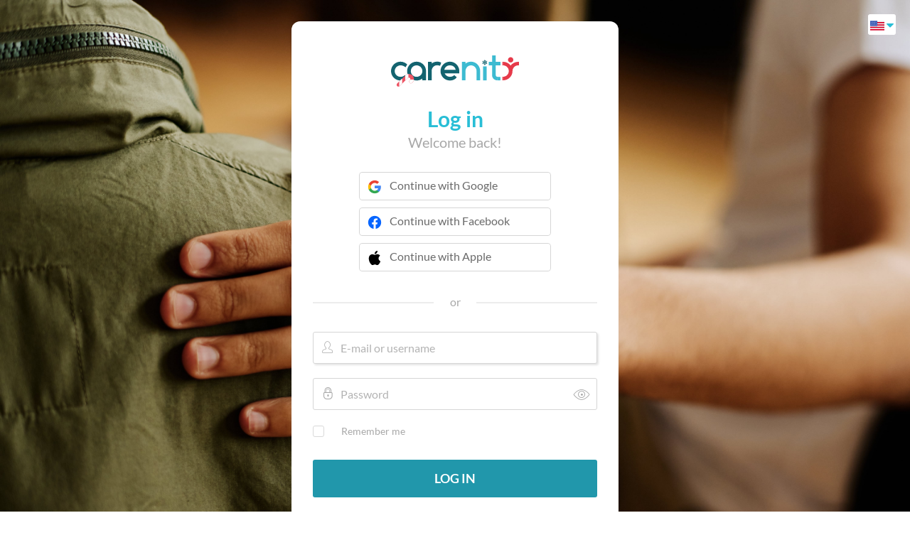

--- FILE ---
content_type: text/html; charset=UTF-8
request_url: https://www.carenity.us/log-in?g=/forum/depression/symptoms-and-complications-of-depression/i-need-someone-1367
body_size: 6012
content:
<!doctype html>
<html lang="en-US" prefix="og: http://ogp.me/ns#">

    <head>
        <script type="text/javascript" nonce="MZgNWd663fo3">
  
window.gdprAppliesGlobally=true;(function(){function a(e){if(!window.frames[e]){if(document.body&&document.body.firstChild){var t=document.body;var n=document.createElement("iframe");n.style.display="none";n.name=e;n.title=e;t.insertBefore(n,t.firstChild)}
else{setTimeout(function(){a(e)},5)}}}function e(n,r,o,c,s){function e(e,t,n,a){if(typeof n!=="function"){return}if(!window[r]){window[r]=[]}var i=false;if(s){i=s(e,t,n)}if(!i){window[r].push({command:e,parameter:t,callback:n,version:a})}}e.stub=true;function t(a){if(!window[n]||window[n].stub!==true){return}if(!a.data){return}
var i=typeof a.data==="string";var e;try{e=i?JSON.parse(a.data):a.data}catch(t){return}if(e[o]){var r=e[o];window[n](r.command,r.parameter,function(e,t){var n={};n[c]={returnValue:e,success:t,callId:r.callId};a.source.postMessage(i?JSON.stringify(n):n,"*")},r.version)}}
if(typeof window[n]!=="function"){window[n]=e;if(window.addEventListener){window.addEventListener("message",t,false)}else{window.attachEvent("onmessage",t)}}}e("__tcfapi","__tcfapiBuffer","__tcfapiCall","__tcfapiReturn");a("__tcfapiLocator");(function(e){
  var t=document.createElement("script");t.id="spcloader";t.type="text/javascript";t.async=true;t.src="https://sdk.privacy-center.org/"+e+"/loader.js?target="+document.location.hostname;t.charset="utf-8";var n=document.getElementsByTagName("script")[0];var nonce=n.parentNode.querySelector('[nonce]').nonce;t.setAttribute('nonce', nonce);n.parentNode.insertBefore(t,n)})("c463172b-0486-4b98-bbf6-ef8d9157326b")})();
  
</script>
  <script nonce="MZgNWd663fo3">
    window.didomiConfig = {
      app: {
        privacyPolicyURL: window.location.origin + '/usage-charter'
      }
    };
  </script>                            <meta content="IE=edge" http-equiv="X-UA-Compatible">
        <meta charset="utf-8">
        <meta content="width=device-width,initial-scale=1.0,minimum-scale=1.0" name="viewport">

                               
                <title>Carenity</title>
        <meta name="description" content="">
                <meta property="og:title" content="Carenity">
        <meta property="og:description" content="">

        <meta property="og:image" content="https://www.carenity.us/static/themes-v3/default/images/default/logo-carenity-hd.png?1720004028" />
        <meta property="og:url" content="https://www.carenity.us/log-in?g=/forum/depression/symptoms-and-complications-of-depression/i-need-someone-1367" />
                <meta name="twitter:card" content="summary" />
        <meta name="twitter:title" content="Carenity" />
        <meta name="twitter:description" content="" />
        <meta name="twitter:image" content="https://www.carenity.us/static/themes-v3/default/images/default/logo-carenity-hd.png?1720004028" />
        <meta name="twitter:url" content="https://www.carenity.us/log-in?g=/forum/depression/symptoms-and-complications-of-depression/i-need-someone-1367" />
        
            
        
        
        <link rel="shortcut icon" type="image/png" href="/static/themes-v3/carenity/images/default/icons/favicon.png?1720004028"/>
        <link rel="icon" href="/static/themes-v3/carenity/images/default/icons/icon-xxs.png?1720004028" sizes="32x32" >
        <link rel="icon" href="/static/themes-v3/carenity/images/default/icons/icon-xs.png?1720004028" sizes="48x48" >
        <link rel="icon" href="/static/themes-v3/carenity/images/default/icons/icon-s.png?1720004028" sizes="96x96" >
        <link rel="icon" href="/static/themes-v3/carenity/images/default/icons/icon-md.png?1720004028" sizes="144x144" >
        <!--[if IE]><link rel="shortcut icon" type="image/x-icon" href="/static/themes-v3/carenity/images/default/icons/favicon.ico?1720004028" /><![endif]-->
        <link rel="preload" href="/static/themes-v3/default/fonts/montserrat-light-webfont.woff2" as="font" type="font/woff2" crossorigin>
        <link rel="preload" href="/static/themes-v3/default/fonts/montserrat-regular-webfont.woff2" as="font" type="font/woff2" crossorigin>
        <link rel="preload" href="/static/themes-v3/default/fonts/icomoon.woff?version=1734016359" as="font" type="font/woff" crossorigin>
        <link href="/static/themes-v3/default/stylesheets/public.css?1766493711" rel="stylesheet">

                            <link rel="alternate" hreflang="de-de" href="https://www.carenity.de/login?g=%2Fforum%2Fdepression%2Fsymptoms-and-complications-of-depression%2Fi-need-someone-1367" />
<link rel="alternate" hreflang="en-gb" href="https://www.carenity.co.uk/log-in?g=%2Fforum%2Fdepression%2Fsymptoms-and-complications-of-depression%2Fi-need-someone-1367" />
<link rel="alternate" hreflang="es-es" href="https://www.carenity.es/conexion?g=%2Fforum%2Fdepression%2Fsymptoms-and-complications-of-depression%2Fi-need-someone-1367" />
<link rel="alternate" hreflang="fr-fr" href="https://www.carenity.com/connexion?g=%2Fforum%2Fdepression%2Fsymptoms-and-complications-of-depression%2Fi-need-someone-1367" />
<link rel="alternate" hreflang="it-it" href="https://www.carenity.it/login?g=%2Fforum%2Fdepression%2Fsymptoms-and-complications-of-depression%2Fi-need-someone-1367" />
<link rel="alternate" hreflang="en-us" href="https://www.carenity.us/log-in?g=%2Fforum%2Fdepression%2Fsymptoms-and-complications-of-depression%2Fi-need-someone-1367" />

            
                                                    
                <link rel="canonical" href="https://www.carenity.us/log-in" />
            
                        
            
                        <meta name="robots" content="noindex">
                                </head>
    <body id="top" class="page-connexion">
    <noscript><iframe src="https://www.googletagmanager.com/ns.html?id=GTM-M6T5QH" height="0" width="0" style="display:none;visibility:hidden"></iframe></noscript>
                 
        <section id="main"  role="main">
                             
        
                    <div id="conteneur-header-flags" class="conteneur-global-flags composant-flag-for-subscribe-or-connect composant-flag-for-login display-min-tablet">
    <div class="conteneur-flag-button">
                <a class="link-flag-svg no-link">
    <img width="20" height="20" src="/static/themes-v3/default/images/default/svg/flag-us.svg?1720004028" title="USA" alt="flag us" class="flag-svg">
</a>        <i class="icon-sort-down"></i>
    </div>

        <div class="conteneur-flags-selection">
                                    <a class="link-flag-svg" href="https://www.carenity.com/connexion">
    <img width="40" height="45" src="/static/themes-v3/default/images/default/svg/flag-fr.svg?1720004028" title="French" alt="flag fr" class="flag-svg">
</a>                                                <a class="link-flag-svg" href="https://www.carenity.co.uk/log-in">
    <img width="40" height="45" src="/static/themes-v3/default/images/default/svg/flag-en.svg?1720004028" title="English" alt="flag en" class="flag-svg">
</a>                                                <a class="link-flag-svg" href="https://www.carenity.es/conexion">
    <img width="40" height="45" src="/static/themes-v3/default/images/default/svg/flag-es.svg?1720004028" title="Spanish" alt="flag es" class="flag-svg">
</a>                                                <a class="link-flag-svg" href="https://www.carenity.de/anmeldung">
    <img width="40" height="45" src="/static/themes-v3/default/images/default/svg/flag-de.svg?1720004028" title="German" alt="flag de" class="flag-svg">
</a>                                                <a class="link-flag-svg" href="https://www.carenity.it/accesso">
    <img width="40" height="45" src="/static/themes-v3/default/images/default/svg/flag-it.svg?1720004028" title="Italian" alt="flag it" class="flag-svg">
</a>                                            </div>
</div><div class="bg-login" style="background-image: url('/static/themes-v3/default/images/default/bg-support.jpg?1720004028')"></div>
<header class="header header-login">
    <div class="nav-header display-flex nav-header-home">
                
        <div class="mobile-menu-action display-max-tablet">
                    </div>
    <div class="display-min-desktop">
        <div class="header-logo">
            <a href="/">
                <img alt="Logo Carenity" class="logo " src="/static/themes-v3/default/images/default/logo-christmas-private.svg?1764754946" />
            </a>

                    </div>
    </div>
    <div class="display-max-tablet">
        <div class="header-logo">
            <a href="/">
                <img alt="Logo Carenity" class="logo " src="/static/themes-v3/default/images/default/logo-christmas-private.svg?1764754946" />
            </a>
        </div>
    </div>
    <div class="cta">
                    <a href="/join?utm_content=btn-register-menu" rel="nofollow" class="btn btn-rounded btn-signin display-min-desktop">Join now!</a>
            <a href="/log-in" class="btn btn-rounded btn-carenity display-min-desktop">Log in</a>
                <div id="conteneur-header-flags" class="conteneur-global-flags composant-flag-common">
    <div class="conteneur-flag-button">
                <a class="link-flag-svg no-link">
    <img width="20" height="20" src="/static/themes-v3/default/images/default/svg/flag-us.svg?1720004028" title="USA" alt="flag us" class="flag-svg">
</a>        <i class="icon-sort-down"></i>
    </div>

        <div class="conteneur-flags-selection">
                                    <a class="link-flag-svg" href="https://www.carenity.com/connexion">
    <img width="40" height="45" src="/static/themes-v3/default/images/default/svg/flag-fr.svg?1720004028" title="French" alt="flag fr" class="flag-svg">
</a>                                                <a class="link-flag-svg" href="https://www.carenity.co.uk/log-in">
    <img width="40" height="45" src="/static/themes-v3/default/images/default/svg/flag-en.svg?1720004028" title="English" alt="flag en" class="flag-svg">
</a>                                                <a class="link-flag-svg" href="https://www.carenity.es/conexion">
    <img width="40" height="45" src="/static/themes-v3/default/images/default/svg/flag-es.svg?1720004028" title="Spanish" alt="flag es" class="flag-svg">
</a>                                                <a class="link-flag-svg" href="https://www.carenity.de/anmeldung">
    <img width="40" height="45" src="/static/themes-v3/default/images/default/svg/flag-de.svg?1720004028" title="German" alt="flag de" class="flag-svg">
</a>                                                <a class="link-flag-svg" href="https://www.carenity.it/accesso">
    <img width="40" height="45" src="/static/themes-v3/default/images/default/svg/flag-it.svg?1720004028" title="Italian" alt="flag it" class="flag-svg">
</a>                                            </div>
</div>    </div>
</div>
<div class="mobile-menu display-max-tablet">
    <div class="mobile-menu-nav">
        <a class="home" href="/">
            <i class="icon-forum-home" ></i>
            Home
        </a>
        <hr>
        <p class="text-color-exchange expanded" aria-expanded="true" aria-controls="mobile-menu-forum" data-toggle="collapse" data-target="#mobile-menu-forum">
            <i class="icon-exchange"></i>
            <span>Forums</span>
            <i class="icon-arrows-down"></i>
        </p>
        <div class="menu-collapse collapse in exchange" id="mobile-menu-forum">
            <div>
                <div class="menu-li"><a class="" href="/forum">Latest discussions</a></div>
                <div class="menu-li"><a class="" href="/forum/other-discussions">General discussions</a></div>
                <div class="menu-li menu-li-see-all"><a class="" href="/forum/index-forums">See all - Forum index from A to Z</a></div>
            </div>
        </div>
        <hr>
        <p class="text-color-info expanded" aria-expanded="true" aria-controls="mobile-menu-disease" data-toggle="collapse" data-target="#mobile-menu-disease">
            <i class="icon-red-cross"></i>
            <span>Conditions</span>
            <i class="icon-arrows-down"></i>
        </p>
        <div class="menu-collapse collapse in information" id="mobile-menu-disease">
            <div>
                <div class="menu-li"><a class="" href="/condition-information">Fact sheets</a></div>
                <div class="menu-li menu-li-see-all"><a class="" href="/condition-information/conditions-index">See all - Disease index from A to Z</a></div>
            </div>
        </div>
        <hr>
        <p class="text-color-info expanded" aria-expanded="true" aria-controls="mobile-menu-magazine" data-toggle="collapse" data-target="#mobile-menu-magazine">
            <i class="icon-magazine"></i>
            <span>Magazine</span>
            <i class="icon-arrows-down"></i>
        </p>
        <div class="menu-collapse collapse in information" id="mobile-menu-magazine">
            <div>
                <div class="menu-li"><a class="" href="/condition-information/magazine">Our featured pieces</a></div>
                <div class="menu-li"><a class="" href="/condition-information/magazine/news">News</a></div>
                <div class="menu-li"><a class="" href="/condition-information/magazine/testimonials">Testimonials</a></div>
                                <div class="menu-li"><a class="" href="/condition-information/magazine/nutrition">Nutrition</a></div>
                <div class="menu-li"><a class="" href="/condition-information/magazine/advice">Advice</a></div>
                <div class="menu-li"><a class="" href="/condition-information/magazine/procedures-and-paperwork">Procedures & paperwork</a></div>
            </div>
        </div>
        <hr>
                    <p class="text-color-opinion expanded" aria-expanded="true" aria-controls="mobile-menu-mediaction" data-toggle="collapse" data-target="#mobile-menu-mediaction">
                <i class="icon-medication-sheet"></i>
                <span>Medications</span>
                <i class="icon-arrows-down"></i>
            </p>
            <div class="menu-collapse collapse in opinion" id="mobile-menu-mediaction">
                <div>
                    <div class="menu-li"><a class="" href="/give-my-opinion/medications">Medications fact sheet</a></div>
                    <div class="menu-li menu-li-see-all"><a class="" href="/give-my-opinion/medication-index">See all - Medication index from A to Z</a></div>
                </div>
            </div>
            <hr>
                <p class="text-color-opinion expanded" aria-expanded="true" aria-controls="mobile-menu-survey" data-toggle="collapse" data-target="#mobile-menu-survey">
            <i class="icon-survey"></i>
            <span>Surveys</span>
            <i class="icon-arrows-down"></i>
        </p>
        <div class="menu-collapse collapse in opinion" id="mobile-menu-survey">
            <div>
                <div class="menu-li"><a class="" href="/give-my-opinion/surveys">Ongoing surveys</a></div>
                <div class="menu-li"><a class="" href="/give-my-opinion/surveys/completed">The results of the surveys</a></div>
            </div>
        </div>
        <hr>
    </div>
    <div class="mobile-menu-cta">
                    <a href="/join?utm_content=btn-register-menu" rel="nofollow" class="btn btn-rounded btn-signin">Join now!</a>
            <a href="/log-in" class="btn btn-rounded btn-carenity">Log in</a>
            </div>
</div>
</header>
<div class="row">
    <div class="log-box">
        <a class="logo" href="/">
            <img src="/static/themes-v3/default/images/default/logo-christmas-private.svg?1764754946" alt="logo Carenity">
        </a>
            <h1 class="title-login">
        Log in</h1>
        <p class="welcome">
            
                                    Welcome back!
                            
        </p>

        
            

<div class="thirdparty-connect signin-button-group">
    <!-- google signin -->
    <div class="thirdparty-btn-wrapper">
        <button class="signin-button "><span class="provider-logo"> <img src="/static/themes-v3/default/images/default/svg/signin/google.svg?1720004028"></span>Continue with Google</button>

        <div id="g_id_onload"
             data-client_id="1069957160437-mdid2ev98locavbh795346bq8p4bmah1.apps.googleusercontent.com"
             data-context="signin"
             data-ux_mode="redirect"
             data-auto_prompt="false"
             data-enable_redirect_uri_validation="true"
             data-login_uri="https://www.carenity.us/join-continue/Google">
        </div>
        <div class="g_id_signin provider-button"
             id="register-google-step1"
             data-type="standard"
             data-shape="rectangular"
             data-size="large"
             data-width="300">
        </div>
        <script nonce="MZgNWd663fo3" src="https://accounts.google.com/gsi/client" async defer></script>
    </div>
            <!-- facebook connect-->
    <div class="thirdparty-btn-wrapper">
        <button id="register-facebook-step1" class="signin-button"><span class="provider-logo"> <img src="/static/themes-v3/default/images/default/svg/signin/facebook.svg?1720004028"></span>Continue with Facebook</button>
        <script nonce="MZgNWd663fo3">

            function oauthFb()
            {
              var continueUrl = 'https://www.carenity.us/join-continue/Facebook';
              continueUrl = continueUrl.replace(/:/g, '%3A');
              continueUrl = continueUrl.replace(/\//g, '%2F');
              //console.log(continueUrl);
              var url = "https://www.facebook.com/v19.0/dialog/oauth/?client_id=" + 996197381165227 + "&redirect_uri=" + continueUrl+"&response_type=code%20token&state=" + 'eyJ0eXAiOiJKV1QiLCJhbGciOiJIUzI1NiJ9.eyJpc3MiOiJodHRwczovL3d3dy5jYXJlbml0eS51cyIsImF1ZCI6Imh0dHBzOi8vd3d3LmNhcmVuaXR5LnVzIiwiaWF0IjoxNzY3MTYwMDc2LCJleHAiOjE3NjcxNjcyNzYsInJhbmRvbSI6Mzk4MDh9.KRXBBowIwLnNpCSyAyfzaedJXDtsLnBi6N6SkqRLZKE' + "&scope=email";
              window.location.href = url;
            }

            document.getElementById('register-facebook-step1').addEventListener("click", oauthFb);
        </script>
    </div>
        <!--apple connect start -->

    <div class="thirdparty-btn-wrapper">
        <button class="signin-button "><span class="provider-logo"> <img src="/static/themes-v3/default/images/default/svg/signin/apple.svg?1720004028"></span>Continue with Apple</button>
        <script type="text/javascript" src="https://appleid.cdn-apple.com/appleauth/static/jsapi/appleid/1/en_US/appleid.auth.js" nonce="MZgNWd663fo3"></script>
        <div id="appleid-signin" class="provider-button" data-type="continue"></div>
        <script type="text/javascript" nonce="MZgNWd663fo3">
        AppleID.auth.init({
                clientId : 'com.carenity.www',
               scope : 'email',
                redirectURI: 'https://www.carenity.us/join-continue/Apple',
                state : 'eyJ0eXAiOiJKV1QiLCJhbGciOiJIUzI1NiJ9.eyJpc3MiOiJodHRwczovL3d3dy5jYXJlbml0eS51cyIsImF1ZCI6Imh0dHBzOi8vd3d3LmNhcmVuaXR5LnVzIiwiaWF0IjoxNzY3MTYwMDc2LCJleHAiOjE3NjcxNjcyNzYsInJhbmRvbSI6Mzk4MDh9.KRXBBowIwLnNpCSyAyfzaedJXDtsLnBi6N6SkqRLZKE',
                response_type : 'code'
        });
        </script>
    </div>
</div>
<!--apple connect end-->
    <p class="text-center text-error">
           </p>
<p class="separator-bottom-ui separator-big separator-or-ui-conteneur">
            <span class="separator-or-ui">or</span>
</p>


        


        
            <form id="form-login" action="https://member.carenity.us" method="post" accept-charset="utf-8">
                
                    <p class="text-center text-error">
                                                                                                                    </p>
                

                <div class="form-group">
                    <div class="form-control-icon">
                        <i class="icon icon-user22"></i>
                        <input id="username" name="username" class="form-control" placeholder="E-mail or username" value="" autofocus="" type="text">

                    </div>
                </div>
                <div class="form-group">
                    <i id="show-password-mobile" class="icon-eye"></i>
                    <div class="form-control-icon">
                        <input id="password" name="password" class="form-control form-control-icon" placeholder="Password" value="" type="password">
                        <i class="icon icon-lock"></i>
                    </div>
                </div>

                
                                                                    <input type="hidden" name="url" value='/forum/depression/symptoms-and-complications-of-depression/i-need-someone-1367' />
                                    
                
                                    
                
                                    
                
                                    
                
                                    
                <div class="form-group optin">
                    <label id="remember-label" for="remember" class="container no-margin">
                        Remember me
                        <input name="remember" id="remember" type="checkbox">
                        <span class="checkmark color-carenity-dark"></span>
                    </label>
                </div>

                <div class="form-group text-center">
                    <button class="btn btn-carenity-dark btn-block btn-login" type="submit">Log in</button>
                </div>

                <p class="text-center">
                    <a href="/password-forgotten" class="forget-password">Forgot your password?</a>
                </p>

                <p class="separator-bottom-ui separator-big separator-or-ui-conteneur">
                    <span class="separator-or-ui">or</span>
                </p>

                <div class="text-center">
                    <button type="button" id="signin" data-url="/join?utm_content=btn-register-login" class="btn btn-signin">
                        Join now!
                        <span class="conteneur-global-flags">
                            <a class="link-flag-svg no-link">
    <img width="20" height="20" src="/static/themes-v3/default/images/default/svg/flag-us.svg?1720004028" title="USA" alt="flag us" class="flag-svg">
</a>                        </span>
                    </button>
                </div>
            </form>
        
    </div>
</div>

                </section>

    <div class="fixed-bottom-login-join">
    <div class="fixed-bottom-login-join-bg"></div>
          <a href="/join?utm_content=btn-register-bandeau-mobile" class='fixed-join-bottom btn'>
      Join now!
      </a>
      <a href="/log-in" class='fixed-login-bottom btn'>
      Log in
      </a>
    </div>
                <script nonce="MZgNWd663fo3">
    
    function functionReady(functionName, callback){
        if(typeof(window[functionName]) == 'undefined'){
            setTimeout(function() {
                functionReady(functionName, callback);
            }, 500);
        } else {
            callback();
        }
    }
</script>

<script nonce="MZgNWd663fo3">
    optionCnyloaderJs = {};
    optionCnyloaderJs.load = {
        'dependencies' : [],
        'CnyJs'        : []
    };

                        
                                                optionCnyloaderJs.load['CnyJs'].push('googleTagManager');
                                                
                                                optionCnyloaderJs.load['CnyJs'].push('home/login');
                                                                                    optionCnyloaderJs.load['dependencies'].push('emailautocomplete');
                            
                        

    // exemple ancien survey
    
    window.addEventListener('load', function(){
        var script = document.createElement('script');
        var nonce = 'MZgNWd663fo3'; 
        script.src = '/static/themes-v3/default/javascripts/language/us.js?1766493711';
        script.setAttribute(
            'nonce',
            nonce
        );
        script.onload  = function(){
            var script = document.createElement('script');
            script.src = '/static/themes-v3/default/javascripts/core/loader.js?1766493711';
            script.setAttribute(
                'nonce',
                nonce
            );
            script.onload  = function(){
                startLoadingJsPage(optionCnyloaderJs, nonce);
            };
            document.getElementsByTagName('head')[0].appendChild(script);
        };
        document.getElementsByTagName('head')[0].appendChild(script);
    });
</script>        <footer class="footer">
        <div class="container clear">
                    <div class="grid grid-with-temp">
                        <h4 class="footer-about">About <i class="icon icon-sort-down display-mobile-only"></i></h4>
<ul class="footer-about-list grid-2nd-row">
    <li><a href="/who-we-are">About us</a></li>
    <li><a href="/team-carenity">The Carenity team</a></li>
        <li><a href="/carenity-science-and-ethics-committee">The Science and Ethics Committee</a></li>
            <li><a href="/contributors">Contributors</a></li>
            <li><a href="/carenity-in-the-news">Carenity in the news</a></li>
        <li><a href="/certifications-and-awards">Certifications and awards</a></li>
    <li><a href="/data-for-good">Data For Good</a></li>
    <li><a href="https://pro.carenity.com/wp-content/uploads/2019/01/Carenity-Publications-Book.pdf" target="_blank">Our scientific publications</a></li>
    <li><a href="/carries-your-voice">Discover our studies</a></li>
</ul>
<ul class="footer-about-list grid-2nd-row">
    <li><a href="/editorial-policy">Editorial policy</a></li>
    <li><a href="/usage-charter">Code of conduct </a></li>
    <li><a href="/our-commitments">Our commitments</a></li>
    <li><a href="/privacy-statement">Legal notice</a></li>
    <li><a href="/terms-of-use">Terms of use</a></li>
    <li><a href="javascript:Didomi.preferences.show()">Cookie management</a></li>
    <li><a href="mailto:contact@carenity.us">Contact</a></li>
    <li><a href="https://pro.carenity.com/" target="_blank">Carenity for professionals</a></li>
</ul>                <h4 class="footer-quick-access">Quick access <i class="icon icon-sort-down display-mobile-only"></i></h4>
<ul class="footer-quick-access-list grid-2nd-row">
	<li><a href="/condition-information/magazine">Health magazine</a></li>
    <li><a href="/forum">Search a forum</a></li>
    <li><a href="/condition-information">Learn about a condition</a></li>
            <li><a href="/give-my-opinion/medications#medications">See medication reviews</a></li>
        <li><a href="/forum/index-forums">List of forums (A-Z)</a></li>
    <li><a href="/condition-information/conditions-index">List of condition info sheets (A-Z)</a></li>
            <li><a href="/give-my-opinion/medication-index">List of medication fact sheets (A-Z)</a></li>
    </ul>                <div class="footer-links text-center">
    <div class="footer-links-networks">
        <a href="https://www.facebook.com/carenityus/" target="_blank"><img loading="lazy" src="/static/themes-v3/default/images/default/svg/facebook.svg?1720004028"></a>
                <a href="https://www.youtube.com/channel/UCFrT8TcvZ01VTYtJVR6oRyw" target="_blank"><img loading="lazy" src="/static/themes-v3/default/images/default/svg/youtube.svg?1720004028"></a>
                        <a href="https://www.instagram.com/carenity_us/" target="_blank"><img loading="lazy" src="/static/themes-v3/default/images/default/svg/instagram.svg?1720004028"></a>
            </div>
    <div class="footer-links-store display-web-only">
        <a href="https://play.google.com/store/apps/details?id=com.carenity.carenity&hl=en" target="_blank"><img loading="lazy" class="google-play" src="/static/themes-v3/default/images/us/google-play-badge.png?1720004028"></a>
        <a href="https://apps.apple.com/us/app/carenity/id1404422803" target="_blank"><img loading="lazy" class="app-store" src="/static/themes-v3/default/images/us/app-store.svg?1720004028"></a>
    </div>
</div>            </div>
                                        
        <div class="footer-col">
            <ul class="footer-list-inline">
                                <li>Language
                                            <a href="https://www.carenity.com" >
                            <img src="/static/themes-v3/default/images/default/icons/flag-fr.png?1720004028" title="French" alt="flag fr" class="flag">
                        </a>
                                                                <a href="https://www.carenity.co.uk" >
                            <img src="/static/themes-v3/default/images/default/icons/flag-en.png?1720004028" title="English" alt="flag en" class="flag">
                        </a>
                                                                <a href="https://www.carenity.de" >
                            <img src="/static/themes-v3/default/images/default/icons/flag-de.png?1720004028" title="German" alt="flag de" class="flag">
                        </a>
                                                                <a href="https://www.carenity.es" >
                            <img src="/static/themes-v3/default/images/default/icons/flag-es.png?1720004028" title="Spanish" alt="flag es" class="flag">
                        </a>
                                                                <a href="https://www.carenity.it" >
                            <img src="/static/themes-v3/default/images/default/icons/flag-it.png?1720004028" title="Italian" alt="flag it" class="flag">
                        </a>
                                                        </li>
                <li></li>
            </ul>
            <p>The <a href="https://www.carenity.us">www.carenity.us</a> website does not constitute or replace professional medical advice.</p>
        </div>                    </div>
</footer>


    
        <div class="modal fade in" id="globalModal" tabindex="-1" role="dialog" aria-labelledby="myModalLabel">
    <div class="modal-dialog">
        <div class="modal-content">
            <div class="modal-header">
                <button type="button" class="close" data-dismiss="modal" aria-hidden="true">&times;</button>
                <p class="modal-title"></p>
            </div>
            <div class="modal-body"></div>
        </div>
    </div>
</div>    </body>


</html>

--- FILE ---
content_type: application/javascript
request_url: https://www.carenity.us/static/themes-v3/default/javascripts/components/flags.js?1742387017249
body_size: 278
content:
function openOrcloseFlagsButton(n){n.stopPropagation();var e=$(this).parents(".conteneur-global-flags").find(".conteneur-flags-selection")[0],o=$(this).parents(".conteneur-global-flags").find(".conteneur-flag-button .icon-sort-down")[0];void 0!==e&&"none"==$(e).css("display")?($(o).addClass("rotate180Deg"),$(e).fadeIn(),AnimationElementsQueue({elements:$(e).find(".link-flag-svg"),actionByOne:function(n){$(n.elements[n.compteur]).fadeIn(200,function(){AnimationElementsQueue(n)})},calback:function(){$("body").on("click",openOrcloseFlagsButton)}}),$(e).addClass("conteneur-flags-selection-open")):$(n.target).parents(".conteneur-flags-selection")[0]||$(n.target).hasClass("conteneur-flags-selection")||($("body").off("click",openOrcloseFlagsButton),$(".conteneur-flags-selection").fadeOut(200,function(){$(e).removeClass("conteneur-flags-selection-open")}),$(".conteneur-flag-button .icon-sort-down").removeClass("rotate180Deg"))}$(".conteneur-flag-button").on("click",openOrcloseFlagsButton);

--- FILE ---
content_type: application/javascript
request_url: https://www.carenity.us/static/themes-v3/default/javascripts/components/parallax-mirror.js?1535040022372
body_size: 2302
content:
!function(a,h,n,l){function p(t,i){var e=this;paralaxElement=this,"object"==typeof i&&(delete i.refresh,delete i.render,a.extend(this,i)),this.$element=a(t),!this.imageSrc&&this.$element.is("img")&&(this.imageSrc=this.$element.attr("src"));var s=(this.position+"").toLowerCase().match(/\S+/g)||[];if(s.length<1&&s.push("center"),1==s.length&&s.push(s[0]),"top"!=s[0]&&"bottom"!=s[0]&&"left"!=s[1]&&"right"!=s[1]||(s=[s[1],s[0]]),this.positionX!==l&&(s[0]=this.positionX.toLowerCase()),this.positionY!==l&&(s[1]=this.positionY.toLowerCase()),e.positionX=s[0],e.positionY=s[1],"left"!=this.positionX&&"right"!=this.positionX&&(isNaN(parseInt(this.positionX))?this.positionX="center":this.positionX=parseInt(this.positionX)),"top"!=this.positionY&&"bottom"!=this.positionY&&(isNaN(parseInt(this.positionY))?this.positionY="center":this.positionY=parseInt(this.positionY)),this.position=this.positionX+(isNaN(this.positionX)?"":"px")+" "+this.positionY+(isNaN(this.positionY)?"":"px"),navigator.userAgent.match(/(iPod|iPhone|iPad)/))return this.imageSrc&&this.iosFix&&!this.$element.is("img")&&this.createImageReplaceParallax(),this;if(navigator.userAgent.match(/(Android)/))return this.imageSrc&&this.androidFix&&!this.$element.is("img")&&this.createImageReplaceParallax(),this;this.$mirror=a("<div />").prependTo(this.mirrorContainer);var o=this.$element.find(">.parallax-slider"),r=!1;0==o.length?this.$slider=a("<img />").prependTo(this.$mirror):(this.$slider=o.prependTo(this.$mirror),r=!0),this.$mirror.addClass("parallax-mirror").css({visibility:"hidden",zIndex:this.zIndex,position:"fixed",top:0,left:0,overflow:"hidden"}),this.$slider.addClass("parallax-slider").one("load",function(){e.naturalHeight&&e.naturalWidth||(e.naturalHeight=this.naturalHeight||this.height||1,e.naturalWidth=this.naturalWidth||this.width||1),e.aspectRatio=e.naturalWidth/e.naturalHeight,p.isSetup||p.setup(),p.sliders.push(e),p.isFresh=!1,p.requestRender(),paralaxElement.$element[0].style.backgroundColor="initial"}),r||(this.$slider[0].src=this.imageSrc),(this.naturalHeight&&this.naturalWidth||this.$slider[0].complete||0<o.length)&&this.$slider.trigger("load")}!function(){for(var o=0,t=["ms","moz","webkit","o"],i=0;i<t.length&&!h.requestAnimationFrame;++i)h.requestAnimationFrame=h[t[i]+"RequestAnimationFrame"],h.cancelAnimationFrame=h[t[i]+"CancelAnimationFrame"]||h[t[i]+"CancelRequestAnimationFrame"];h.requestAnimationFrame||(h.requestAnimationFrame=function(t){var i=(new Date).getTime(),e=Math.max(0,16-(i-o)),s=h.setTimeout(function(){t(i+e)},e);return o=i+e,s}),h.cancelAnimationFrame||(h.cancelAnimationFrame=function(t){clearTimeout(t)})}(),paralaxElement="",a.extend(p.prototype,{speed:.2,bleed:0,zIndex:-100,iosFix:!0,androidFix:!0,position:"center",overScrollFix:!1,mirrorContainer:"body",refresh:function(){this.boxWidth=this.$element.outerWidth(),this.boxHeight=d(),this.boxOffsetTop=this.$element.offset().top-this.bleed,this.boxOffsetLeft=this.$element.offset().left,this.boxOffsetBottom=this.boxOffsetTop+this.boxHeight;var t,i=p.winHeight,e=p.docHeight,s=Math.min(this.boxOffsetTop,e-i),o=Math.max(this.boxOffsetTop+this.boxHeight-i,0),r=this.boxHeight+(s-o)*(1-this.speed)|0,a=(this.boxOffsetTop-s)*(1-this.speed)|0;r*this.aspectRatio>=this.boxWidth?(this.imageWidth=r*this.aspectRatio|0,this.imageHeight=r,this.offsetBaseTop=a,t=this.imageWidth-this.boxWidth,"left"==this.positionX?this.offsetLeft=0:"right"==this.positionX?this.offsetLeft=-t:isNaN(this.positionX)?this.offsetLeft=-t/2|0:this.offsetLeft=Math.max(this.positionX,-t)):(this.imageWidth=this.boxWidth,this.imageHeight=this.boxWidth/this.aspectRatio|0,this.offsetLeft=0,t=this.imageHeight-r,"top"==this.positionY?this.offsetBaseTop=a:"bottom"==this.positionY?this.offsetBaseTop=a-t:isNaN(this.positionY)?this.offsetBaseTop=a-t/2|0:this.offsetBaseTop=a+Math.max(this.positionY,-t))},createImageReplaceParallax:function(){var t=n.createElement("div");t.className="conteneur-parallax-mirror-not-support",t.style.height=d()+"px";var i=n.createElement("img");i.className="parallax-mirror parallax-mirror-not-support",i.src=this.imageSrc,i.alt="header picture",i.onload=function(){paralaxElement.$element[0].style.backgroundColor="initial"},t.appendChild(i),a(this.$element[0]).prepend(t)},render:function(){var t=p.scrollTop,i=p.scrollLeft,e=this.overScrollFix?p.overScroll:0,s=t+p.winHeight;this.boxOffsetBottom>t&&this.boxOffsetTop<=s?(this.visibility="visible",this.mirrorTop=this.boxOffsetTop-t,this.mirrorLeft=this.boxOffsetLeft-i,this.offsetTop=this.offsetBaseTop-this.mirrorTop*(1-this.speed)):this.visibility="hidden",this.$mirror.css({transform:"translate3d("+this.mirrorLeft+"px, "+(this.mirrorTop-e)+"px, 0px)",visibility:this.visibility,height:this.boxHeight,width:this.boxWidth}),this.$slider.css({transform:"translate3d("+this.offsetLeft+"px, "+this.offsetTop+"px, 0px)",position:"absolute",height:this.imageHeight,width:this.imageWidth,maxWidth:"none"})}}),a.extend(p,{scrollTop:0,scrollLeft:0,winHeight:0,winWidth:0,docHeight:1<<30,docWidth:1<<30,sliders:[],isReady:!1,isFresh:!1,isBusy:!1,setup:function(){if(!this.isReady){var i=this,t=a(n),s=a(h),e=function(){p.winHeight=s.height(),p.winWidth=s.width(),p.docHeight=t.height(),p.docWidth=t.width()},o=function(){var t=s.scrollTop(),i=p.docHeight-p.winHeight,e=p.docWidth-p.winWidth;p.scrollTop=Math.max(0,Math.min(i,t)),p.scrollLeft=Math.max(0,Math.min(e,s.scrollLeft())),p.overScroll=Math.max(t-i,Math.min(t,0))};s.on("resize.px.parallax load.px.parallax",function(){e(),i.refresh(),p.isFresh=!1,p.requestRender()}).on("scroll.px.parallax load.px.parallax",function(){o(),p.requestRender()}),e(),o(),this.isReady=!0;var r=-1;!function t(){if(r==h.pageYOffset)return h.requestAnimationFrame(t),!1;r=h.pageYOffset,i.render(),h.requestAnimationFrame(t)}()}},configure:function(t){"object"==typeof t&&(delete t.refresh,delete t.render,a.extend(this.prototype,t))},refresh:function(){a.each(this.sliders,function(){this.refresh()}),this.isFresh=!0},render:function(){this.isFresh||this.refresh(),a.each(this.sliders,function(){this.render()})},requestRender:function(){this.render(),this.isBusy=!1},destroy:function(t){var i,e=a(t).data("px.parallax");for(e.$mirror.remove(),i=0;i<this.sliders.length;i+=1)this.sliders[i]==e&&this.sliders.splice(i,1);a(t).data("px.parallax",!1),0===this.sliders.length&&(a(h).off("scroll.px.parallax resize.px.parallax load.px.parallax"),this.isReady=!1,p.isSetup=!1)}});var t=a.fn.parallax;function d(){var t=a(".adapte-section-intro-height-with-this-content").outerHeight();return t<parseInt(a(".section-intro").css("min-height"))&&(t=parseInt(a(".section-intro").css("min-height"))),a(".section-intro").height(t),t}a.fn.parallax=function(e){return this.each(function(){var t=a(this),i="object"==typeof e&&e;this==h||this==n||t.is("body")?p.configure(i):t.data("px.parallax")?"object"==typeof e&&a.extend(t.data("px.parallax"),i):(i=a.extend({},t.data(),i),t.data("px.parallax",new p(this,i))),"string"==typeof e&&("destroy"==e?p.destroy(this):p[e]())})},a.fn.parallax.Constructor=p,a.fn.parallax.noConflict=function(){return a.fn.parallax=t,this},a(function(){a('[data-parallax="scroll"]').parallax()}),a(h).resize(function(){a(".conteneur-parallax-mirror-not-support").height(d())})}(jQuery,window,document);

--- FILE ---
content_type: application/javascript
request_url: https://www.carenity.us/static/themes-v3/default/javascripts/vendor/jquery/jqueryVisible/jqueryVisible.js?1533113432084
body_size: 408
content:
!function(x){var A=x(window);x.fn.visible=function(t,o,e,i){if(!(this.length<1)){e=e||"both";var r=1<this.length?this.eq(0):this,f=null!=i,n=f?x(i):A,l=f?n.position():0,h=r.get(0),g=n.outerWidth(),u=n.outerHeight(),p=!0!==o||h.offsetWidth*h.offsetHeight;if("function"==typeof h.getBoundingClientRect){var s=h.getBoundingClientRect(),b=f?0<=s.top-l.top&&s.top<u+l.top:0<=s.top&&s.top<u,a=f?0<s.bottom-l.top&&s.bottom<=u+l.top:0<s.bottom&&s.bottom<=u,c=f?0<=s.left-l.left&&s.left<g+l.left:0<=s.left&&s.left<g,v=f?0<s.right-l.left&&s.right<g+l.left:0<s.right&&s.right<=g,d=t?b||a:b&&a,m=t?c||v:c&&v;d=s.top<0&&s.bottom>u||d,m=s.left<0&&s.right>g||m;if("both"===e)return p&&d&&m;if("vertical"===e)return p&&d;if("horizontal"===e)return p&&m}else{var w=f?0:l,y=w+u,z=n.scrollLeft(),B=z+g,C=r.position(),H=C.top,R=H+r.height(),W=C.left,j=W+r.width(),q=!0===t?R:H,L=!0===t?H:R,Q=!0===t?j:W,k=!0===t?W:j;if("both"===e)return!!p&&L<=y&&w<=q&&k<=B&&z<=Q;if("vertical"===e)return!!p&&L<=y&&w<=q;if("horizontal"===e)return!!p&&k<=B&&z<=Q}}}}(jQuery);

--- FILE ---
content_type: application/javascript
request_url: https://www.carenity.us/static/themes-v3/default/javascripts/home/login.js?1533112653868
body_size: 177
content:
$("#show-password,#show-password-mobile").click(function(){console.log("ok");var a=$(this);a.hasClass("clicked")?(a.removeClass("clicked"),$("#password").attr("type","password")):(a.addClass("clicked"),$("#password").attr("type","text"))}),$("#form-login-recaptcha").submit(function(a){a.preventDefault(),grecaptcha.ready(function(){grecaptcha.execute(recaptchaKey,{action:"login"}).then(function(a){$("#form-login-recaptcha #recaptcha").val(a),$("#form-login-recaptcha").unbind("submit").submit()})})}),$("#signin").on("click",function(){var a=$(this).data("url");window.location.href=a});

--- FILE ---
content_type: application/javascript
request_url: https://www.carenity.us/static/themes-v3/default/javascripts/components/star.js?1535040033154
body_size: 25
content:
$(".stars").find(".icon-star").on("mouseover",function(s){var a=$(this);a.addClass("active"),a.nextAll(".icon-star").removeClass("active"),a.prevAll(".icon-star").addClass("active")}).on("mouseout",function(s){var a=$(this);a.removeClass("active"),a.nextAll(".icon-star").removeClass("active"),a.prevAll(".icon-star").removeClass("active")});

--- FILE ---
content_type: application/javascript
request_url: https://www.carenity.us/static/themes-v3/default/javascripts/components/dropdwn.js?1535040005079
body_size: 10
content:
var dropdown=$(".dropdwn-header");dropdown.length&&dropdown.click(function(o){o.preventDefault(),$(this).parent().toggleClass("is-close")});

--- FILE ---
content_type: application/javascript
request_url: https://www.carenity.us/static/themes-v3/default/javascripts/core/loader.js?1766493711
body_size: 2597
content:
var loaderPathToJsFile="/static/themes-v3/default/javascripts/",loaderPathToJsDependenciesFile=loaderPathToJsFile+"vendor/",loaderPathToFirstFileRequired=loaderPathToJsDependenciesFile+"jquery/jquery.js";function loadGlobalJsFile(e,j,u){!function i(n,a,l,t){var d=getLengthObject(CnyloaderJs[n][a]);{var c;void 0!==t&&"object"==typeof t?c=t[l]:(c=Object.keys(CnyloaderJs[n][a])[l],t="")}var m=getLengthObject(CnyloaderJs[n][a][c].files);function p(r){function e(e){function o(){function o(){function n(e,o,s){if(1e3<(s=void 0===s?1:s))return console.error("[Carenity IT] Require file : "+e+" can't be load"),console.log("Files yet load : ",filesYetLoad),!1;for(var r=!1,i=0;i<e.length;i++)if(-1==filesYetLoad.indexOf(e[i])){r=!0;break}r?setTimeout(function(){n(e,o,s+1)},10):void 0!==o&&o()}void 0!==filesWhoNeedOtherToWork[Object.keys(filesWhoNeedOtherToWork)[0]]?n(filesWhoNeedOtherToWork[Object.keys(filesWhoNeedOtherToWork)[0]],function(){var e=Object.keys(filesWhoNeedOtherToWork)[0];delete filesWhoNeedOtherToWork[Object.keys(filesWhoNeedOtherToWork)[0]],loadScriptIfNotExist(CnyloaderJs.nonce,e,function(){filesYetLoad.push(e.split("?")[0])}),o()}):void 0!==u&&u()}var e,s;r==m-1?(e=l+1,s="object"==typeof t&&e==t.length,e==d||s?0<j.load[n].length&&!s?i(n,"extra",0,j.load[n]):o():i(n,a,e,t)):p(r+1)}void 0!==CnyloaderJs[n][a][c].files[s].require?filesWhoNeedOtherToWork[e]=CnyloaderJs[n][a][c].files[s].require:loadScriptIfNotExist(CnyloaderJs.nonce,e,function(){filesYetLoad.push(CnyloaderJs[n][a][c].files[s].url)}),o()}var s,o;r<m&&(s=Object.keys(CnyloaderJs[n][a][c].files)[r],o=CnyloaderJs[n][a][c].files[s].url+"?"+CnyloaderJs[n][a][c].files[s].version,e(o))}p(0)}(e,"required",0)}function loadScriptIfNotExist(e,o,s){for(var r,i=0,n=document.querySelectorAll("script"),a=0;a<n.length;a++)if(-1!=n[a].src.indexOf(o)){i=1;break}0===i?(r=document.createElement("script"),void 0!==s&&(r.onload=function(){s()}),r.src=o,r.setAttribute("nonce",e),document.getElementsByTagName("head")[0].appendChild(r)):void 0!==s&&s()}function getLengthObject(e){return Object.keys(e).length}function startLoadingJsPage(e,o=""){CnyloaderJs.optionCnyloaderJs=e,CnyloaderJs.nonce=o,loadScriptIfNotExist(CnyloaderJs.nonce,CnyloaderJs.dependencies.required.jquery.files["vendor/jquery/jquery.js"].url+"?"+CnyloaderJs.dependencies.required.jquery.files["vendor/jquery/jquery.js"].version,function(){loadScriptIfNotExist(CnyloaderJs.nonce,CnyloaderJs.CnyJs.required.core.files["core/config.js"].url+"?"+CnyloaderJs.CnyJs.required.core.files["core/config.js"].version,function(){loadScriptIfNotExist(CnyloaderJs.nonce,CnyloaderJs.CnyJs.required.core.files["core/base.js"].url+"?"+CnyloaderJs.CnyJs.required.core.files["core/base.js"].version,function(){$.holdReady(!0),loadGlobalJsFile("dependencies",CnyloaderJs.optionCnyloaderJs,function(){loadGlobalJsFile("CnyJs",CnyloaderJs.optionCnyloaderJs,function(){$.holdReady(!1),"undefined"!=typeof oldJsToLoad&&function o(s,r){loadScriptIfNotExist(CnyloaderJs.nonce,oldJsToLoad[s],function(){var e=s+1;e==r.length||o(e,oldJsToLoad)})}(0,oldJsToLoad)})})})})})}loaderVersionOfFirstFileRequired=1,filesYetLoad=[],filesWhoNeedOtherToWork=[];var CnyloaderJs={dependencies:{required:{jquery:{files:{"vendor/jquery/jquery.js":{version:1533113314433,url:loaderPathToJsDependenciesFile+"jquery/jquery.js"}}},hammer:{files:{"vendor/hammer/hammer.js":{version:1533113264797,url:loaderPathToJsDependenciesFile+"hammer/hammer.js"}}},jqueryUi:{files:{"vendor/jquery/jqueryui/autocompletion-tooltips.js":{version:1533113421481,url:loaderPathToJsDependenciesFile+"jquery/jqueryui/autocompletion-tooltips.js"},"vendor/jquery/jqueryui/jqueryuitouchpunch.js":{version:1533113426325,url:loaderPathToJsDependenciesFile+"jquery/jqueryui/jqueryuitouchpunch.js"},"configDependencies/jqueryui/autocompletion.js":{version:1535040052834,url:loaderPathToJsFile+"configDependencies/jqueryui/autocompletion.js"}}},jqueryVisible:{files:{"vendor/jquery/jqueryVisible/jqueryVisible.js":{version:1533113432084,url:loaderPathToJsDependenciesFile+"jquery/jqueryVisible/jqueryVisible.js"}}},stickykit:{files:{"vendor/stickykit/stickykit.js":{version:1533113390071,url:loaderPathToJsDependenciesFile+"stickykit/stickykit.js"}}},bootstrap:{files:{"vendor/bootstrap/bootstrap.js":{version:1613589157001,url:loaderPathToJsDependenciesFile+"bootstrap/bootstrap.js"}}}},extra:{amcharts:{files:{"vendor/amcharts/amcharts.js":{version:1533113288127,url:loaderPathToJsDependenciesFile+"amcharts/amcharts.js"},"vendor/amcharts/serial.js":{version:1533503637333,url:loaderPathToJsDependenciesFile+"amcharts/serial.js",require:[loaderPathToJsDependenciesFile+"amcharts/amcharts.js"]},"vendor/amcharts/pie.js":{version:1536257376759,url:loaderPathToJsDependenciesFile+"amcharts/pie.js",require:[loaderPathToJsDependenciesFile+"amcharts/amcharts.js"]}}},ammap:{files:{"vendor/ammap/ammap.js":{version:1533113302603,url:loaderPathToJsDependenciesFile+"ammap/ammap.js"},"vendor/ammap/maps/js/franceDepartmentsLow.js":{version:1536264185593,url:loaderPathToJsDependenciesFile+"ammap/maps/js/franceDepartmentsLow.js",require:[loaderPathToJsDependenciesFile+"ammap/ammap.js"]},"vendor/ammap/maps/js/unitedKingdomLow.js":{version:1536264185593,url:loaderPathToJsDependenciesFile+"ammap/maps/js/unitedKingdomLow.js",require:[loaderPathToJsDependenciesFile+"ammap/ammap.js"]},"vendor/ammap/maps/js/germanyLow.js":{version:1536264185593,url:loaderPathToJsDependenciesFile+"ammap/maps/js/germanyLow.js",require:[loaderPathToJsDependenciesFile+"ammap/ammap.js"]},"vendor/ammap/maps/js/spain2Low.js":{version:1536264185593,url:loaderPathToJsDependenciesFile+"ammap/maps/js/spain2Low.js",require:[loaderPathToJsDependenciesFile+"ammap/ammap.js"]},"vendor/ammap/maps/js/italyLow.js":{version:1536264185593,url:loaderPathToJsDependenciesFile+"ammap/maps/js/italyLow.js",require:[loaderPathToJsDependenciesFile+"ammap/ammap.js"]},"vendor/ammap/maps/js/usa2Low.js":{version:1536264185593,url:loaderPathToJsDependenciesFile+"ammap/maps/js/usa2Low.js",require:[loaderPathToJsDependenciesFile+"ammap/ammap.js"]}}},dotdotdot:{files:{"vendor/dotdotdot/dotdotdot.js":{version:1,url:loaderPathToJsDependenciesFile+"dotdotdot/dotdotdot.js"}}},emailautocomplete:{files:{"vendor/jquery/emailautocomplete/emailautocomplete.js":{version:1724286914259,url:loaderPathToJsDependenciesFile+"jquery/emailautocomplete/emailautocomplete.js"}}},loader:{files:{"vendor/loader/loader.js":{version:1533113383077,url:loaderPathToJsDependenciesFile+"loader/loader.js"}}},swiper:{files:{"vendor/swiper/swiper.js":{version:1533511235835,url:loaderPathToJsDependenciesFile+"swiper/swiper.js"},"components/swiper.js":{version:1548231627336,url:loaderPathToJsFile+"components/swiper.js",require:[loaderPathToJsDependenciesFile+"swiper/swiper.js"]}}},entropizer:{files:{"vendor/entropizer/entropizer.js":{version:1533561608038,url:loaderPathToJsDependenciesFile+"entropizer/entropizer.js"},"vendor/entropizer/jquery-entropizer.js":{version:1639393203,url:loaderPathToJsDependenciesFile+"entropizer/jquery-entropizer.js",require:[loaderPathToJsDependenciesFile+"entropizer/entropizer.js"]},"vendor/entropizer/password-entropizer.js":{version:1639393203,url:loaderPathToJsDependenciesFile+"entropizer/password-entropizer.js",require:[loaderPathToJsDependenciesFile+"entropizer/jquery-entropizer.js"]}}}}},CnyJs:{required:{core:{files:{"core/config.js":{version:1539596933832,url:loaderPathToJsFile+"core/config.js"},"core/base.js":{version:1765552675794,url:loaderPathToJsFile+"core/base.js"},"core/animations.js":{version:1535040059427,url:loaderPathToJsFile+"core/animations.js"},"core/app.js":{version:1552663718595,url:loaderPathToJsFile+"core/app.js"},"core/cookie.js":{version:1536162726682,url:loaderPathToJsFile+"core/cookie.js"},"core/scroll.js":{version:1761652088053,url:loaderPathToJsFile+"core/scroll.js"},"core/statistiques.js":{version:1535040096652,url:loaderPathToJsFile+"core/statistiques.js"}}},components:{files:{"components/aside.js":{version:1536328354420,url:loaderPathToJsFile+"components/aside.js"},"components/background-close.js":{version:1535039987574,url:loaderPathToJsFile+"components/background-close.js"},"components/box.js":{version:1535039993299,url:loaderPathToJsFile+"components/box.js"},"components/btn.js":{version:1535039999555,url:loaderPathToJsFile+"components/btn.js"},"components/dropdwn.js":{version:1535040005079,url:loaderPathToJsFile+"components/dropdwn.js"},"components/login-join-bottom-btn.js":{version:1535040005079,url:loaderPathToJsFile+"components/login-join-bottom-btn.js"},"components/map.js":{version:1535040010804,url:loaderPathToJsFile+"components/map.js"},"components/modal.js":{version:1535040016899,url:loaderPathToJsFile+"components/modal.js"},"components/parallax-mirror.js":{version:1535040022372,url:loaderPathToJsFile+"components/parallax-mirror.js"},"components/puce-choice.js":{version:1535040027285,url:loaderPathToJsFile+"components/puce-choice.js"},"components/star.js":{version:1535040033154,url:loaderPathToJsFile+"components/star.js"},"components/flags.js":{version:1742387017249,url:loaderPathToJsFile+"components/flags.js"},"components/tooltip.js":{version:1708682264600,url:loaderPathToJsFile+"components/tooltip.js"}}},"have-to-inscription":{files:{"common/have-to-inscription.js":{version:1732006147388,url:loaderPathToJsFile+"common/have-to-inscription.js"}}},header:{files:{"common/header/header.js":{version:1760449717782,url:loaderPathToJsFile+"common/header/header.js"}}},footer:{files:{"common/footer/footer.js":{version:1533111818758,url:loaderPathToJsFile+"common/footer/footer.js"}}},zones:{files:{"zones/base.js":{version:1535040120891,url:loaderPathToJsFile+"zones/base.js"}}},"info/recettes":{files:{"info/recettes/recettes.js":{version:1556529692061,url:loaderPathToJsFile+"info/recettes/recettes.js"}}}},extra:{googleTagManager:{files:{"core/googleTagManager.js":{version:1535376384448,url:loaderPathToJsFile+"core/googleTagManager.js"}}},"home/index":{files:{"home/index.js":{version:1533501703413,url:loaderPathToJsFile+"home/index.js"}}},"home/login":{files:{"home/login.js":{version:1533112653868,url:loaderPathToJsFile+"home/login.js"}}},"home/signin":{files:{"home/signin.js":{version:1766062221350,url:loaderPathToJsFile+"home/signin.js"}}},"home/password":{files:{"home/password.js":{version:1614964201001,url:loaderPathToJsFile+"home/password.js"}}},"info/index":{files:{"info/index.js":{version:1533501708613,url:loaderPathToJsFile+"info/index.js"}}},"about/author":{files:{"about/author.js":{version:1533501708613,url:loaderPathToJsFile+"about/author.js"}}},"maladie/stats":{files:{"info/maladie/maladie-stats.js":{version:1536681867886,url:loaderPathToJsFile+"info/maladie/maladie-stats.js",require:[loaderPathToJsDependenciesFile+"ammap/maps/js/franceDepartmentsLow.js"]}}},"maladie/sheet":{files:{"info/maladie/sheet.js":{version:1536681867886,url:loaderPathToJsFile+"info/maladie/sheet.js"}}},"opinion/index":{files:{"opinion/index.js":{version:1533503180196,url:loaderPathToJsFile+"opinion/index.js"}}},"opinion/traitement/index":{files:{"opinion/traitement/index.js":{version:1533501713818,url:loaderPathToJsFile+"opinion/traitement/index.js"}}},"opinion/traitement":{files:{"opinion/traitement/commentaires.js":{version:1533112898439,url:loaderPathToJsFile+"opinion/traitement/commentaires.js"},"opinion/traitement/evaluations.js":{version:1548252926734,url:loaderPathToJsFile+"opinion/traitement/evaluations.js"},"opinion/traitement/map.js":{version:1546861904543,url:loaderPathToJsFile+"opinion/traitement/map.js"}}},"opinion/temoignage":{files:{"opinion/temoignage/temoignage.js":{version:1535040102881,url:loaderPathToJsFile+"opinion/temoignage/temoignage.js"}}},"info/magazine":{files:{"info/magazine/menu.js":{version:1556528925219,url:loaderPathToJsFile+"info/magazine/menu.js"},"info/magazine/magazine.js":{version:1553525930981,url:loaderPathToJsFile+"info/magazine/magazine.js"},"info/magazine/sharing.js":{version:1624556093001,url:loaderPathToJsFile+"info/magazine/sharing.js"}}}}}};

--- FILE ---
content_type: image/svg+xml
request_url: https://www.carenity.us/static/themes-v3/default/images/default/svg/flag-es.svg?1720004028
body_size: 5797
content:
<?xml version="1.0" encoding="iso-8859-1"?>
<!-- Generator: Adobe Illustrator 19.0.0, SVG Export Plug-In . SVG Version: 6.00 Build 0)  -->
<svg version="1.1" id="Layer_1" xmlns="http://www.w3.org/2000/svg" xmlns:xlink="http://www.w3.org/1999/xlink" x="0px" y="0px"
	 viewBox="0 0 512.001 512.001" style="enable-background:new 0 0 512.001 512.001;" xml:space="preserve">
<path style="fill:#C8414B;" d="M8.828,423.725h494.345c4.875,0,8.828-3.953,8.828-8.828V97.104c0-4.875-3.953-8.828-8.828-8.828
	H8.828C3.953,88.277,0,92.229,0,97.104v317.793C0,419.773,3.953,423.725,8.828,423.725z"/>
<rect y="158.901" style="fill:#FFD250;" width="512" height="194.21"/>
<path style="fill:#C8414B;" d="M216.276,256.001l7.485-33.681c0.69-3.102-1.671-6.044-4.849-6.044h-5.272
	c-3.177,0-5.537,2.942-4.849,6.044L216.276,256.001z"/>
<rect x="207.45" y="238.341" style="fill:#F5F5F5;" width="17.655" height="75.03"/>
<rect x="203.03" y="229.521" style="fill:#FAB446;" width="26.483" height="8.828"/>
<g>
	<rect x="185.38" y="256.001" style="fill:#C8414B;" width="44.14" height="8.828"/>
	<polygon style="fill:#C8414B;" points="229.517,291.311 203.034,282.484 203.034,273.656 229.517,282.484 	"/>
	<path style="fill:#C8414B;" d="M83.862,256.001l7.485-33.681c0.69-3.102-1.671-6.044-4.849-6.044h-5.272
		c-3.177,0-5.537,2.942-4.849,6.044L83.862,256.001z"/>
</g>
<path style="fill:#F5F5F5;" d="M114.759,229.518c-4.875,0-8.828,3.953-8.828,8.828v57.379c0,10.725,10.01,30.897,44.138,30.897
	s44.138-20.171,44.138-30.897v-57.379c0-4.875-3.953-8.828-8.828-8.828H114.759z"/>
<g>
	<path style="fill:#C8414B;" d="M150.069,273.656h-44.138v-35.31c0-4.875,3.953-8.828,8.828-8.828h35.31V273.656z"/>
	<path style="fill:#C8414B;" d="M150.069,273.656h44.138v22.069c0,12.189-9.88,22.069-22.069,22.069l0,0
		c-12.189,0-22.069-9.88-22.069-22.069V273.656z"/>
</g>
<path style="fill:#FAB446;" d="M105.931,273.656h44.138v22.069c0,12.189-9.88,22.069-22.069,22.069l0,0
	c-12.189,0-22.069-9.88-22.069-22.069V273.656z"/>
<g>
	<path style="fill:#C8414B;" d="M141.241,313.281v-39.625h-8.828v43.693C135.697,316.683,138.664,315.229,141.241,313.281z"/>
	<path style="fill:#C8414B;" d="M123.586,317.349v-43.693h-8.828v39.625C117.336,315.229,120.303,316.683,123.586,317.349z"/>
</g>
<rect x="114.76" y="256.001" style="fill:#FFB441;" width="26.483" height="8.828"/>
<g>
	<rect x="114.76" y="238.341" style="fill:#FAB446;" width="26.483" height="8.828"/>
	<rect x="119.17" y="243.591" style="fill:#FAB446;" width="17.655" height="15.992"/>
</g>
<rect x="75.03" y="238.341" style="fill:#F5F5F5;" width="17.655" height="75.03"/>
<g>
	<rect x="70.62" y="308.971" style="fill:#FAB446;" width="26.483" height="8.828"/>
	<rect x="70.62" y="229.521" style="fill:#FAB446;" width="26.483" height="8.828"/>
</g>
<rect x="66.21" y="317.791" style="fill:#5064AA;" width="35.31" height="8.828"/>
<rect x="207.45" y="308.971" style="fill:#FAB446;" width="26.483" height="8.828"/>
<rect x="198.62" y="317.791" style="fill:#5064AA;" width="35.31" height="8.828"/>
<rect x="123.59" y="220.691" style="fill:#FAB446;" width="52.966" height="8.828"/>
<rect x="145.66" y="194.211" style="fill:#FFB441;" width="8.828" height="26.483"/>
<g>
	<path style="fill:#F5F5F5;" d="M141.241,207.449c-7.302,0-13.241-5.94-13.241-13.241c0-7.302,5.94-13.241,13.241-13.241
		c7.302,0,13.241,5.94,13.241,13.241C154.483,201.509,148.543,207.449,141.241,207.449z M141.241,189.794
		c-2.435,0-4.414,1.978-4.414,4.414c0,2.435,1.978,4.414,4.414,4.414s4.414-1.978,4.414-4.414
		C145.655,191.773,143.677,189.794,141.241,189.794z"/>
	<path style="fill:#F5F5F5;" d="M158.897,207.449c-7.302,0-13.241-5.94-13.241-13.241c0-7.302,5.94-13.241,13.241-13.241
		c7.302,0,13.241,5.94,13.241,13.241S166.198,207.449,158.897,207.449z M158.897,189.794c-2.435,0-4.414,1.978-4.414,4.414
		c0,2.435,1.978,4.414,4.414,4.414c2.435,0,4.414-1.978,4.414-4.414C163.31,191.773,161.332,189.794,158.897,189.794z"/>
	<path style="fill:#F5F5F5;" d="M176.552,216.277c-7.302,0-13.241-5.94-13.241-13.241c0-7.302,5.94-13.241,13.241-13.241
		c7.302,0,13.241,5.94,13.241,13.241S183.853,216.277,176.552,216.277z M176.552,198.622c-2.435,0-4.414,1.978-4.414,4.414
		c0,2.435,1.978,4.414,4.414,4.414c2.435,0,4.414-1.978,4.414-4.414S178.987,198.622,176.552,198.622z"/>
	<path style="fill:#F5F5F5;" d="M123.586,216.277c-7.302,0-13.241-5.94-13.241-13.241c0-7.302,5.94-13.241,13.241-13.241
		c7.302,0,13.241,5.94,13.241,13.241C136.828,210.337,130.888,216.277,123.586,216.277z M123.586,198.622
		c-2.435,0-4.414,1.978-4.414,4.414c0,2.435,1.978,4.414,4.414,4.414s4.414-1.979,4.414-4.415
		C128,200.6,126.022,198.622,123.586,198.622z"/>
</g>
<path style="fill:#FAB446;" d="M176.552,291.311v4.414c0,2.434-1.98,4.414-4.414,4.414s-4.414-1.98-4.414-4.414v-4.414H176.552
	 M185.379,282.484h-26.483v13.241c0,7.302,5.94,13.241,13.241,13.241c7.302,0,13.241-5.94,13.241-13.241v-13.241H185.379z"/>
<path style="fill:#FFA0D2;" d="M172.138,264.829L172.138,264.829c-4.875,0-8.828-3.953-8.828-8.828v-8.828
	c0-4.875,3.953-8.828,8.828-8.828l0,0c4.875,0,8.828,3.953,8.828,8.828v8.828C180.966,260.876,177.013,264.829,172.138,264.829z"/>
<circle style="fill:#5064AA;" cx="150.07" cy="273.651" r="13.241"/>
<rect x="145.66" y="176.551" style="fill:#FAB446;" width="8.828" height="26.483"/>
<path style="fill:#C8414B;" d="M123.586,220.691l-8.828-8.828l5.171-5.171c7.993-7.993,18.835-12.484,30.14-12.484l0,0
	c11.305,0,22.146,4.491,30.14,12.484l5.171,5.171l-8.828,8.828H123.586z"/>
<g>
	<circle style="fill:#FFD250;" cx="150.07" cy="211.861" r="4.414"/>
	<circle style="fill:#FFD250;" cx="132.41" cy="211.861" r="4.414"/>
	<circle style="fill:#FFD250;" cx="167.72" cy="211.861" r="4.414"/>
</g>
<g>
	<rect x="70.62" y="256.001" style="fill:#C8414B;" width="44.14" height="8.828"/>
	<polygon style="fill:#C8414B;" points="70.621,291.311 97.103,282.484 97.103,273.656 70.621,282.484 	"/>
</g>
</svg>


--- FILE ---
content_type: application/javascript
request_url: https://www.carenity.us/static/themes-v3/default/javascripts/zones/base.js?1535040120891
body_size: 162
content:
$(".zone-stats").on("click",function(t){var e=$(this).data("zcid"),n=$(this).data("type");$.ajax({url:"/ajax/addZoneContentStat",data:{zcid:e,type:n},type:"POST",success:function(t){}})}),$(".block-zone-content-cross").on("click",function(){var t=$(this).data("target");$(t).appendTo("body")}),$(".bloc-zone-content-video.content-click").on("click",function(){var t=$(this).data("zcid"),e=$(this).data("target");$(e).appendTo("body"),toggleVideoEmbed("show",document.getElementById("iframeEmbedZoneContextuelle"+t))});

--- FILE ---
content_type: image/svg+xml
request_url: https://www.carenity.us/static/themes-v3/default/images/default/logo-christmas-private.svg?1764754946
body_size: 9219
content:
<?xml version="1.0" encoding="UTF-8" standalone="no"?>
<!-- Generator: Adobe Illustrator 22.0.0, SVG Export Plug-In . SVG Version: 6.00 Build 0)  -->

<svg
   xmlns:dc="http://purl.org/dc/elements/1.1/"
   xmlns:cc="http://creativecommons.org/ns#"
   xmlns:rdf="http://www.w3.org/1999/02/22-rdf-syntax-ns#"
   xmlns:svg="http://www.w3.org/2000/svg"
   xmlns="http://www.w3.org/2000/svg"
   xmlns:sodipodi="http://sodipodi.sourceforge.net/DTD/sodipodi-0.dtd"
   xmlns:inkscape="http://www.inkscape.org/namespaces/inkscape"
   version="1.1"
   id="Layer_1"
   x="0px"
   y="0px"
   viewBox="0 0 345.9 84.771391"
   xml:space="preserve"
   sodipodi:docname="logo-private.svg"
   inkscape:version="0.92.3 (5aff6ba, 2018-11-25)"
   width="345.89999"
   height="84.771393"><metadata
   id="metadata94"><rdf:RDF><cc:Work
       rdf:about=""><dc:format>image/svg+xml</dc:format><dc:type
         rdf:resource="http://purl.org/dc/dcmitype/StillImage" /></cc:Work></rdf:RDF></metadata><defs
   id="defs92" /><sodipodi:namedview
   pagecolor="#ffffff"
   bordercolor="#666666"
   borderopacity="1"
   objecttolerance="10"
   gridtolerance="10"
   guidetolerance="10"
   inkscape:pageopacity="0"
   inkscape:pageshadow="2"
   inkscape:window-width="1875"
   inkscape:window-height="1025"
   id="namedview90"
   showgrid="false"
   inkscape:zoom="3.761591"
   inkscape:cx="182.68705"
   inkscape:cy="35.089323"
   inkscape:window-x="1920"
   inkscape:window-y="27"
   inkscape:window-maximized="1"
   inkscape:current-layer="g1229" />
<style
   type="text/css"
   id="style2">
	.Arched_x0020_Green{fill:url(#SVGID_1_);stroke:#FFFFFF;stroke-width:0.25;stroke-miterlimit:1;}
	.st0{fill:#FFFFFF;}
	.st1{fill:#0C5F6C;}
	.st2{fill:#13636F;}
</style>
<linearGradient
   id="SVGID_1_"
   gradientUnits="userSpaceOnUse"
   x1="-232"
   y1="364.85461"
   x2="-231.29289"
   y2="364.14749">
	<stop
   offset="0"
   style="stop-color:#259E2E"
   id="stop4" />
	<stop
   offset="0.9831"
   style="stop-color:#1C381D"
   id="stop6" />
</linearGradient>

















<g
   id="g1229"
   transform="translate(-2.4,-2.5)"><g
     id="g1044"><path
       inkscape:connector-curvature="0"
       class="st0"
       d="m 39.8,56.1 c -3.4,3.1 -7.3,4.6 -11.8,4.6 -8.6,0 -15.6,-7 -15.6,-15.6 0,-8.6 7,-15.6 15.6,-15.6 5.3,0 10,2 13.7,5.2 l 4.5,-7.6 C 41.6,22.4 35.1,19.5 28,19.5 13.9,19.5 2.4,31 2.4,45.1 c 0,14.1 11.5,25.6 25.6,25.6 7.5,0 14.2,-2.8 18.5,-8.8 z"
       id="path9"
       style="fill:#13636F;stroke:none;stroke-width:0.5;stroke-miterlimit:4;stroke-dasharray:none;stroke-opacity:1" /><path
       inkscape:connector-curvature="0"
       class="st0"
       d="M 97.1,45.1 C 97.1,31 85.6,19.5 71.5,19.5 57.4,19.5 45.9,31 45.9,45.1 c 0,14.1 11.5,25.6 25.6,25.6 5.9,0 11.3,-2 15.6,-5.3 v 4.9 h 10 v -25 c 0,0 0,-0.1 0,-0.2 z M 71.5,60.7 c -8.6,0 -15.6,-7 -15.6,-15.6 0,-8.6 7,-15.6 15.6,-15.6 8.6,0 15.6,7 15.6,15.6 0,8.6 -7,15.6 -15.6,15.6 z"
       id="path11"
       style="fill:#13636F;stroke:none;stroke-opacity:1" /><rect
       style="fill:#3DBBD1"
       x="233.60001"
       y="44.900002"
       class="st0"
       width="9.6999998"
       height="25.299999"
       id="rect13" /><path
       style="fill:#3DBBD1"
       inkscape:connector-curvature="0"
       class="st0"
       d="m 218.6,19.5 c -5.6,0 -10.8,2 -15,5.3 V 19.9 H 194 v 50.4 h 9.7 V 45.1 c 0,-8.6 6.7,-15.6 15,-15.6 8.3,0 15,7 15,15.6 h 9.7 C 243.3,30.9 232.3,19.5 218.6,19.5 Z"
       id="path15" /><rect
       style="fill:#3DBBD1;stroke:none;stroke-opacity:1"
       x="251.2"
       y="32.299999"
       class="st0"
       width="9.6999998"
       height="38"
       id="rect17" /><polygon
       style="fill:#3DBBD1;stroke:none;stroke-opacity:1"
       class="st0"
       points="285.3,2.5 275.7,2.5 275.7,19.8 266.6,19.8 266.6,29.5 275.7,29.5 275.7,56.5 285.3,56.5 285.3,29.5 298.2,29.5 298.2,19.8 285.3,19.8 "
       id="polygon21" /><rect
       x="303.30002"
       y="19.799999"
       class="st1"
       width="1.9"
       height="9.6999998"
       id="rect23"
       style="fill:#e63a4a;fill-opacity:1;stroke:none" /><rect
       x="303.30002"
       y="60.500004"
       class="st1"
       width="1.8999878"
       height="9.6999998"
       id="rect25"
       style="fill:#e63a4a;fill-opacity:1;stroke:none;stroke-width:0.001;stroke-miterlimit:4;stroke-dasharray:none;stroke-opacity:1" /><path
       inkscape:connector-curvature="0"
       class="st1"
       d="M 325.8,30 C 321.1,23.8 313.7,19.8 305.2,19.8 v 9.7 c 8.6,0 15.6,6.9 15.6,15.5 0,0 0,0 0,0 v 0 c 0,8.6 -7,15.5 -15.6,15.5 v 9.7 c 14.1,0 25.6,-11.1 25.6,-25.2 0,0 0,0 0,0 0,-8.6 7,-15.5 15.6,-15.5 v -9.7 c -8.4,0 -15.9,4 -20.6,10.2 z"
       id="path27"
       style="fill:#e63a4a;fill-opacity:1;stroke:none" /><rect
       x="346.39999"
       y="19.799999"
       class="st1"
       width="1.9"
       height="9.6999998"
       id="rect29"
       style="fill:#e63a4a;fill-opacity:1;stroke:none" /><rect
       style="fill:#3DBBD1"
       x="289.60001"
       y="60.900002"
       class="st0"
       width="8.6000004"
       height="9.3999996"
       id="rect31" /><path
       style="fill:#13636F"
       inkscape:connector-curvature="0"
       class="st0"
       d="m 187,45.1 v 0 C 187,31 175.6,19.5 161.6,19.5 c -14,0 -25.4,11.5 -25.4,25.6 0,14.1 11.4,25.6 25.4,25.6 7.5,0 14.2,-2.8 18.5,-8.8 l -6.7,-5.8 c -3.4,3.1 -7.3,4.6 -11.8,4.6 -6.4,0 -11.9,-3.9 -14.2,-9.5 H 187 Z M 161.6,29.5 c 7.5,0 14,4.2 15.5,12 h -30.6 c 1.5,-7.5 7.7,-12 15.1,-12 z"
       id="path33" /><path
       style="fill:#13636F"
       inkscape:connector-curvature="0"
       class="st0"
       d="m 127.2,19.4 c -5.8,0 -11,1.9 -15,5.1 v -4.6 h -9.7 v 50.4 h 9.7 v -25.2 0 c 0,-8.6 6,-15.9 15,-15.9 2.8,0 5.4,0.6 7.8,1.6 l 3.1,-8.7 c -3.3,-1.7 -6.9,-2.7 -10.9,-2.7 z"
       id="path35" /><g
       id="g41">
	<g
   id="g39">
		<path
   style="fill:#3DBBD1"
   inkscape:connector-curvature="0"
   class="st0"
   d="m 290.7,60.9 c -3,0 -5.4,-2.4 -5.4,-5.4 l -9.7,0.7 c 0,7.8 6.3,14 14,14 z"
   id="path37" />
	</g>
</g><path
       inkscape:connector-curvature="0"
       class="st1"
       d="m 318.6,14.5 c 0,-4 3.2,-7.2 7.2,-7.2 4,0 7.2,3.2 7.2,7.2 0,4 -3.2,7.2 -7.2,7.2 -4,0 -7.2,-3.2 -7.2,-7.2 z"
       id="path43"
       style="fill:#e63a4a;fill-opacity:1" /><g
       transform="matrix(0.09129783,0,0,0.09129783,17.556818,46.726736)"
       id="g320"><path
         inkscape:connector-curvature="0"
         id="path229"
         d="m 468.237,111.627 c -58.312,-58.318 -152.873,-58.318 -211.191,0 L 15.621,353.036 c -20.828,20.827 -20.828,54.607 0,75.436 20.835,20.827 54.601,20.827 75.436,0 L 332.473,187.055 c 16.656,-16.664 43.672,-16.664 60.344,0 16.654,16.664 16.654,43.679 0,60.35 l -7.547,7.539 c -20.828,20.828 -20.828,54.593 0,75.42 20.826,20.828 54.592,20.844 75.436,0 l 7.531,-7.531 c 58.326,-58.326 58.326,-152.887 0,-211.206 z"
         style="fill:#ed5564" /><g
         style="fill:#ffffff;stroke:#e63a4a;stroke-opacity:1;stroke-width:1.09531629;stroke-miterlimit:4;stroke-dasharray:none"
         id="g237"><path
           inkscape:connector-curvature="0"
           id="path231"
           d="m 74.675,293.99 v 145.653 c 5.945,-2.594 11.515,-6.312 16.382,-11.172 l 74.131,-74.139 V 203.476 Z"
           style="fill:#ffffff;stroke:#e63a4a;stroke-opacity:1;stroke-width:1.09531629;stroke-miterlimit:4;stroke-dasharray:none" /><path
           inkscape:connector-curvature="0"
           id="path233"
           d="M 347.552,177.321 V 68.651 c -33.047,3.336 -65.201,17.656 -90.506,42.976 h -0.008 v 150.864 l 75.436,-75.436 c 4.421,-4.421 9.578,-7.664 15.078,-9.734 z"
           style="fill:#ffffff;stroke:#e63a4a;stroke-opacity:1;stroke-width:1.09531629;stroke-miterlimit:4;stroke-dasharray:none" /><path
           inkscape:connector-curvature="0"
           id="path235"
           d="m 392.817,247.405 -7.547,7.539 c -20.828,20.828 -20.828,54.593 0,75.42 20.826,20.828 54.592,20.844 75.436,0 l 7.531,-7.531 c 25.326,-25.327 39.639,-57.467 42.982,-90.521 h -108.67 c -2.078,5.5 -5.31,10.663 -9.732,15.093 z"
           style="fill:#ffffff;stroke:#e63a4a;stroke-opacity:1;stroke-width:1.09531629;stroke-miterlimit:4;stroke-dasharray:none" /></g></g><g
       style="fill:#ffffff;fill-opacity:1;stroke:none"
       id="g928"
       transform="matrix(0.03080689,0,0,0.03080689,248.33685,14.137471)"><g
         style="fill:#ffffff;fill-opacity:1;stroke:none"
         id="g926"><path
           id="path924"
           d="m 461,124 -22,-13 -60,32 v -43 l -16,-9 -15,9 v 67 l -41,21 v -46 l -41,23 V 122 L 328,91 V 70 L 306,58 266,79 V 14 L 246,0 226,14 V 79 L 191,58 174,69 v 23 l 52,30 v 43 l -41,-22 v 45 l -38,-22 1,-63 -20,-12 -15,12 v 41 L 55,112 31,123 v 26 l 57,31 -37,21 v 23 l 21,10 53,-31 37,21 -37,23 38,22 h 1 l -37,22 -54,-32 -22,12 v 24 l 38,18 -58,33 v 26 l 25,10 57,-32 v 41 l 14,11 17,-12 v -62 l 41,-21 v 45 l 41,-25 v 43 l -52,30 v 23 l 17,11 35,-21 v 65 l 20,14 20,-14 v -65 l 35,21 17,-9 v -25 l -52,-30 v -43 l 41,23 v -42 l 41,22 v 62 l 16,11 15,-11 v -41 l 56,31 26,-11 v -25 l -54,-33 34,-19 v -22 l -19,-12 -55,30 -39,-20 38,-22 -36,-23 37,-24 55,32 19,-10 v -23 l -36,-20 56,-32 z M 266,277 h -36 l -19,-30 18,-32 h 36 l 17,32 z"
           style="fill:#13636F;fill-opacity:1;stroke:none"
           inkscape:connector-curvature="0" /></g></g></g></g></svg>

--- FILE ---
content_type: application/javascript
request_url: https://www.carenity.us/static/themes-v3/default/javascripts/common/footer/footer.js?1533111818758
body_size: 130
content:
window.innerWidth<768&&($(".footer-col>.title-footer").click(function(e){e.preventDefault(),$(this).parent().toggleClass("is-open");var t=$(this).parent().find(".icon-sort-down")[0];$(t).hasClass("rotate180Deg")?$(t).removeClass("rotate180Deg"):$(t).addClass("rotate180Deg")}),$(".footer-about").click(function(e){e.preventDefault(),$(".footer-about-list").toggleClass("is-open");var t=$(".footer-about .icon-sort-down")[0];$(t).hasClass("rotate180Deg")?$(t).removeClass("rotate180Deg"):$(t).addClass("rotate180Deg")}),$(".footer-quick-access").click(function(e){e.preventDefault(),$(".footer-quick-access-list").toggleClass("is-open");var t=$(".footer-quick-access .icon-sort-down")[0];$(t).hasClass("rotate180Deg")?$(t).removeClass("rotate180Deg"):$(t).addClass("rotate180Deg")}));

--- FILE ---
content_type: application/javascript
request_url: https://www.carenity.us/static/themes-v3/default/javascripts/components/tooltip.js?1708682264600
body_size: 116
content:
$(document).ready(function(){"unknown"==carenity.operatorSystemMobile&&$(".tooltipbox:not(.unsubscribe-member)").tooltip(),$("body").on("click mouseenter",".tooltipbox.unsubscribe-member:not(.tooltip-open)",function(o){$(this).toggleClass("tooltip-open"),$(this).tooltip("toggle"),$("body").one("click",function(){$(".tooltip-open").tooltip("hide"),$(".tooltip-open").removeClass("tooltip-open")}),$("body").one("mouseleave",".tooltip-open",function(){$(".tooltip-open").tooltip("hide"),$(".tooltip-open").removeClass("tooltip-open")})})});

--- FILE ---
content_type: application/javascript
request_url: https://www.carenity.us/static/themes-v3/default/javascripts/common/header/header.js?1760449717782
body_size: 1591
content:
let researchHeaderType=0;if(!$("body").hasClass("univers-opinion")&&2!=$("#research-type").val()||"de_DE"===lg_lang||"it_IT"===lg_lang){let a=urlInfo;($("body").hasClass("univers-exchange")||$("body").hasClass("new-forum-feel")||1==$("#research-type").val())&&(a=urlForum,researchHeaderType=1),carenity.maladie.autocomplete("#top-search","#top-mid","#top-maladies-result"),$("#top-search").on("autocompleteselect",function(e,o){$("#top-form-search").attr("action",a+"/"+o.item.slug+"-"+o.item.mid).submit()}),$("#top-search").on("keydown",function(e){"Enter"===e.key&&$("#top-search").is(":focus")&&(e.preventDefault(),window.location.href=urlResearch+"?type="+researchHeaderType+"&term="+$("#top-search").val())}),$("#top-search").on("keyup",function(e){"Enter"!==e.key&&(0<$("#top-search").val().length?$(".clear-btn").show():$(".clear-btn").hide())})}else researchHeaderType=2,carenity.traitement.autocomplete("#top-search","#top-mid","#top-maladies-result"),$("#top-search").on("autocompleteselect",function(e,o){var a=urlMedicament;$("#top-form-search").attr("action",a+"/"+o.item.slug+"-"+o.item.did).submit()}),$("#top-search").on("keydown",function(e){"Enter"===e.key&&$("#top-search").is(":focus")&&(e.preventDefault(),window.location.href=urlResearch+"?type="+researchHeaderType+"&term="+$("#top-search").val())}),$("#top-search").on("keyup",function(e){"Enter"!==e.key&&(0<$("#top-search").val().length?$(".clear-btn").show():$(".clear-btn").hide())});let lastScrollTop=0,ticking=!1;function initMobileSearchBar(){$(".header").hasClass("search-active")||($(".header").addClass("search-active"),$("#top-form-search").detach().appendTo(".mobile-search-bar"),$(".mobile-search-bar").css({"z-index":1001,display:"flex"}))}function resetMobileSearchBar(){$(".header").hasClass("search-active")&&($(".header").removeClass("search-active"),$(".mobile-search-bar").css({"z-index":1,display:"none"}),$("#top-form-search").detach().appendTo(".display-min-desktop .header-logo"))}function closeMenuDropdowns(){$(".subnav ul li.open2").removeClass("open2").find(".dropdown-subnav").attr("aria-expanded","false"),$("body").removeClass("menu-open")}$(window).on("scroll",function(){ticking||(requestAnimationFrame(()=>{var e,o;lastScrollTop=window.innerWidth<1024?(o=$(window).scrollTop(),e=$(".header").outerHeight(),o<=0||o<=lastScrollTop?$(".header:not(.header-bg)").css("top","0"):$(".header:not(.header-bg)").css("top",`-${e+20}px`),o):((o=$(window).scrollTop())<=lastScrollTop&&o>$(".header").outerHeight()&&$(".header").hasClass("is-fixed")?($(".header > .subnav").css("top",$(".nav-header").outerHeight()+"px"),$(".header > .subnav").css("position","fixed")):($(".header > .subnav").css("top","0"),$(".header > .subnav").css("position","relative")),o),$(".conteneur-flags-selection-open").length&&$(".conteneur-flag-button").click(),ticking=!1}),ticking=!0)}),$(document).ready(function(){if($(".burger-menu").on("click",function(){if($(".mobile-menu").toggleClass("menu-open"),$("body").toggleClass("menu-active"),$(this).toggleClass("icon-burger-menu icon-cross"),$(".nav-header").hasClass("nav-header-home")){const o=$(".header-logo .logo").attr("src");var e=o.includes("-white")?o.replace("-white",""):o.replace(".svg","-white.svg");$(".header-logo .logo").attr("src",e)}}),$(".mobile-search-bar").css({"z-index":1,display:"none"}),$(".header > .subnav").length){let o=!1;function e(){var e=$(document).scrollTop();$(".header > .subnav").offset().top<e?$(".header").addClass("is-fixed"):e<=70&&$(".header").removeClass("is-fixed"),o=!1}$(window).on("scroll",function(){o||(o=!0,requestAnimationFrame(e))}),e()}$(".searchForm .searchBtn").on("click",function(){event.preventDefault(),0<$("#top-search").val().length&&(window.location.href="/recherche?type="+researchHeaderType+"&term="+$("#top-search").val())}),$(".mobile-menu-action .searchBtn").on("click",function(){initMobileSearchBar(),$("#top-search").focus()}),$(".mobile-search-back").on("click",function(){resetMobileSearchBar()}),$(".clear-btn").on("click",function(){$("#top-search").val(""),$("top-maladies-result").val(""),$(".clear-btn").hide()});let a=!1;$(window).on("resize",function(){a||(a=!0,requestAnimationFrame(()=>{if(1024<window.innerWidth){let e=$(".header:not(.header-bg)");var o=e[0]?.style.top;o&&"0px"!==o&&e.css("top","0"),resetMobileSearchBar()}else 0<$("#top-search").length&&0<$("#top-search").val().length&&(initMobileSearchBar(),$(".clear-btn").show());a=!1}))}),0<$("#top-search").length&&0<$("#top-search").val().length&&($(".clear-btn").show(),(window.innerWidth<=1024?initMobileSearchBar:resetMobileSearchBar)())}),$(window).on("popstate",function(){0<$("#top-search").val().length&&window.innerWidth<=1024&&initMobileSearchBar()}),$(".menu-collapse").on("hide.bs.collapse show.bs.collapse",function(){$(this).prev("p").toggleClass("expanded")}),$(".dropdown-subnav").each(function(){const n=$(this),o=n.closest("li"),t=o.find(".dropdown-menu");function a(){closeMenuDropdowns(),o.addClass("open2"),n.attr("aria-expanded","true"),$("body").addClass("menu-open")}n.on("click",function(e){o.hasClass("open2")?(closeMenuDropdowns(),setTimeout(()=>document.activeElement.blur(),0)):a()}),t.on("keydown",function(e){const o=t.find('a[role="menuitem"]');var a=o.index(document.activeElement);switch(e.key){case"ArrowDown":e.preventDefault(),a<o.length-1&&o.eq(a+1).focus();break;case"ArrowUp":e.preventDefault(),(0<a?o.eq(a-1):n).focus();break;case"Escape":closeMenuDropdowns(),n.focus()}}),n.on("keydown",function(e){const o=t.find('a[role="menuitem"]');if(o.length)switch(e.key){case"ArrowDown":e.preventDefault(),a(),o.first().focus();break;case"Tab":case"Escape":closeMenuDropdowns(),n.focus()}})}),$("body").on("click",function(e){0===$(e.target).closest(".subnav ul li.open2, .dropdown-subnav").length&&closeMenuDropdowns()});

--- FILE ---
content_type: application/javascript
request_url: https://www.carenity.us/static/themes-v3/default/javascripts/components/map.js?1535040010804
body_size: -47
content:
$(".map").click(function(c){this.classList.add("is-clicked")});

--- FILE ---
content_type: application/javascript
request_url: https://www.carenity.us/static/themes-v3/default/javascripts/core/cookie.js?1536162726682
body_size: 146
content:
function createCookie(e,t,n){if(n){var r=new Date;r.setTime(r.getTime()+24*n*60*60*1e3);var i="; expires="+r.toGMTString()}else i="";document.cookie=e+"="+t+i+"; path=/"}function readCookie(e){for(var t=e+"=",n=document.cookie.split(";"),r=0;r<n.length;r++){for(var i=n[r];" "==i.charAt(0);)i=i.substring(1,i.length);if(0==i.indexOf(t))return i.substring(t.length,i.length)}return null}